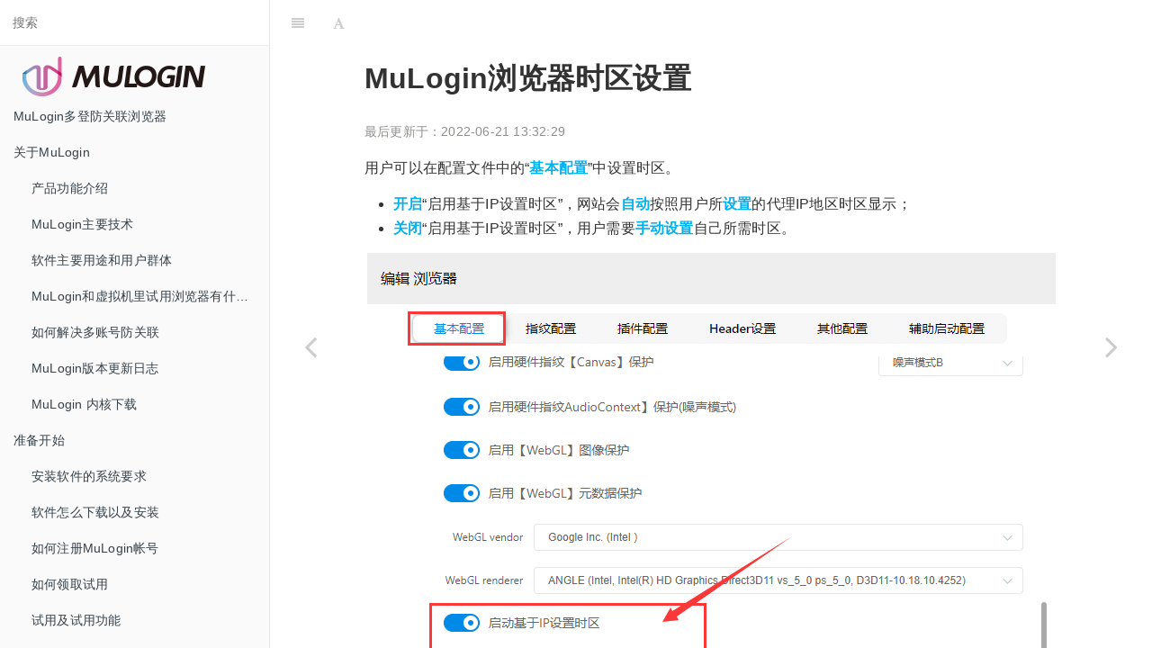

--- FILE ---
content_type: text/html; charset=UTF-8
request_url: https://www.mulogin.com/doc/?p=262
body_size: 14183
content:
<!DOCTYPE html>
<html lang="zh-CN">
<head>
<meta charset="utf-8">
<meta http-equiv="X-UA-Compatible" content="IE=edge">
<meta name="viewport" content="width=device-width, initial-scale=1">
<meta name="renderer" content="webkit">
<title>MuLogin浏览器时区设置 | MuLogin帮助文档</title>
<meta name="keywords" content=""/>
<meta name="description" content="
用户可以在配置文件中的“基本配置”中设置时区。



开启“启用基于IP设置时区”，网站会自动按照用户所设置的代理IP地区时区显示；关闭“启用基于IP设置时区”，用户需要手动设置自己所需时区。




" />
<link href="https://www.mulogin.com/doc/wp-content/themes/wordbook/style.css" rel="stylesheet">
<link href="https://www.mulogin.com/doc/wp-content/themes/wordbook/css/bootstrap.css" rel="stylesheet">
<link href="https://www.mulogin.com/doc/wp-content/themes/wordbook/website.css" rel="stylesheet">
<script src="https://www.mulogin.com/doc/wp-content/themes/wordbook/js/jquery.min.js" type="text/javascript"></script>
<meta name='robots' content='max-image-preview:large' />
<style id='wp-img-auto-sizes-contain-inline-css' type='text/css'>
img:is([sizes=auto i],[sizes^="auto," i]){contain-intrinsic-size:3000px 1500px}
/*# sourceURL=wp-img-auto-sizes-contain-inline-css */
</style>
<style id='wp-block-paragraph-inline-css' type='text/css'>
.is-small-text{font-size:.875em}.is-regular-text{font-size:1em}.is-large-text{font-size:2.25em}.is-larger-text{font-size:3em}.has-drop-cap:not(:focus):first-letter{float:left;font-size:8.4em;font-style:normal;font-weight:100;line-height:.68;margin:.05em .1em 0 0;text-transform:uppercase}body.rtl .has-drop-cap:not(:focus):first-letter{float:none;margin-left:.1em}p.has-drop-cap.has-background{overflow:hidden}:root :where(p.has-background){padding:1.25em 2.375em}:where(p.has-text-color:not(.has-link-color)) a{color:inherit}p.has-text-align-left[style*="writing-mode:vertical-lr"],p.has-text-align-right[style*="writing-mode:vertical-rl"]{rotate:180deg}
/*# sourceURL=https://www.mulogin.com/doc/wp-includes/blocks/paragraph/style.min.css */
</style>
<style id='wp-block-list-inline-css' type='text/css'>
ol,ul{box-sizing:border-box}:root :where(.wp-block-list.has-background){padding:1.25em 2.375em}
/*# sourceURL=https://www.mulogin.com/doc/wp-includes/blocks/list/style.min.css */
</style>
<style id='wp-block-image-inline-css' type='text/css'>
.wp-block-image>a,.wp-block-image>figure>a{display:inline-block}.wp-block-image img{box-sizing:border-box;height:auto;max-width:100%;vertical-align:bottom}@media not (prefers-reduced-motion){.wp-block-image img.hide{visibility:hidden}.wp-block-image img.show{animation:show-content-image .4s}}.wp-block-image[style*=border-radius] img,.wp-block-image[style*=border-radius]>a{border-radius:inherit}.wp-block-image.has-custom-border img{box-sizing:border-box}.wp-block-image.aligncenter{text-align:center}.wp-block-image.alignfull>a,.wp-block-image.alignwide>a{width:100%}.wp-block-image.alignfull img,.wp-block-image.alignwide img{height:auto;width:100%}.wp-block-image .aligncenter,.wp-block-image .alignleft,.wp-block-image .alignright,.wp-block-image.aligncenter,.wp-block-image.alignleft,.wp-block-image.alignright{display:table}.wp-block-image .aligncenter>figcaption,.wp-block-image .alignleft>figcaption,.wp-block-image .alignright>figcaption,.wp-block-image.aligncenter>figcaption,.wp-block-image.alignleft>figcaption,.wp-block-image.alignright>figcaption{caption-side:bottom;display:table-caption}.wp-block-image .alignleft{float:left;margin:.5em 1em .5em 0}.wp-block-image .alignright{float:right;margin:.5em 0 .5em 1em}.wp-block-image .aligncenter{margin-left:auto;margin-right:auto}.wp-block-image :where(figcaption){margin-bottom:1em;margin-top:.5em}.wp-block-image.is-style-circle-mask img{border-radius:9999px}@supports ((-webkit-mask-image:none) or (mask-image:none)) or (-webkit-mask-image:none){.wp-block-image.is-style-circle-mask img{border-radius:0;-webkit-mask-image:url('data:image/svg+xml;utf8,<svg viewBox="0 0 100 100" xmlns="http://www.w3.org/2000/svg"><circle cx="50" cy="50" r="50"/></svg>');mask-image:url('data:image/svg+xml;utf8,<svg viewBox="0 0 100 100" xmlns="http://www.w3.org/2000/svg"><circle cx="50" cy="50" r="50"/></svg>');mask-mode:alpha;-webkit-mask-position:center;mask-position:center;-webkit-mask-repeat:no-repeat;mask-repeat:no-repeat;-webkit-mask-size:contain;mask-size:contain}}:root :where(.wp-block-image.is-style-rounded img,.wp-block-image .is-style-rounded img){border-radius:9999px}.wp-block-image figure{margin:0}.wp-lightbox-container{display:flex;flex-direction:column;position:relative}.wp-lightbox-container img{cursor:zoom-in}.wp-lightbox-container img:hover+button{opacity:1}.wp-lightbox-container button{align-items:center;backdrop-filter:blur(16px) saturate(180%);background-color:#5a5a5a40;border:none;border-radius:4px;cursor:zoom-in;display:flex;height:20px;justify-content:center;opacity:0;padding:0;position:absolute;right:16px;text-align:center;top:16px;width:20px;z-index:100}@media not (prefers-reduced-motion){.wp-lightbox-container button{transition:opacity .2s ease}}.wp-lightbox-container button:focus-visible{outline:3px auto #5a5a5a40;outline:3px auto -webkit-focus-ring-color;outline-offset:3px}.wp-lightbox-container button:hover{cursor:pointer;opacity:1}.wp-lightbox-container button:focus{opacity:1}.wp-lightbox-container button:focus,.wp-lightbox-container button:hover,.wp-lightbox-container button:not(:hover):not(:active):not(.has-background){background-color:#5a5a5a40;border:none}.wp-lightbox-overlay{box-sizing:border-box;cursor:zoom-out;height:100vh;left:0;overflow:hidden;position:fixed;top:0;visibility:hidden;width:100%;z-index:100000}.wp-lightbox-overlay .close-button{align-items:center;cursor:pointer;display:flex;justify-content:center;min-height:40px;min-width:40px;padding:0;position:absolute;right:calc(env(safe-area-inset-right) + 16px);top:calc(env(safe-area-inset-top) + 16px);z-index:5000000}.wp-lightbox-overlay .close-button:focus,.wp-lightbox-overlay .close-button:hover,.wp-lightbox-overlay .close-button:not(:hover):not(:active):not(.has-background){background:none;border:none}.wp-lightbox-overlay .lightbox-image-container{height:var(--wp--lightbox-container-height);left:50%;overflow:hidden;position:absolute;top:50%;transform:translate(-50%,-50%);transform-origin:top left;width:var(--wp--lightbox-container-width);z-index:9999999999}.wp-lightbox-overlay .wp-block-image{align-items:center;box-sizing:border-box;display:flex;height:100%;justify-content:center;margin:0;position:relative;transform-origin:0 0;width:100%;z-index:3000000}.wp-lightbox-overlay .wp-block-image img{height:var(--wp--lightbox-image-height);min-height:var(--wp--lightbox-image-height);min-width:var(--wp--lightbox-image-width);width:var(--wp--lightbox-image-width)}.wp-lightbox-overlay .wp-block-image figcaption{display:none}.wp-lightbox-overlay button{background:none;border:none}.wp-lightbox-overlay .scrim{background-color:#fff;height:100%;opacity:.9;position:absolute;width:100%;z-index:2000000}.wp-lightbox-overlay.active{visibility:visible}@media not (prefers-reduced-motion){.wp-lightbox-overlay.active{animation:turn-on-visibility .25s both}.wp-lightbox-overlay.active img{animation:turn-on-visibility .35s both}.wp-lightbox-overlay.show-closing-animation:not(.active){animation:turn-off-visibility .35s both}.wp-lightbox-overlay.show-closing-animation:not(.active) img{animation:turn-off-visibility .25s both}.wp-lightbox-overlay.zoom.active{animation:none;opacity:1;visibility:visible}.wp-lightbox-overlay.zoom.active .lightbox-image-container{animation:lightbox-zoom-in .4s}.wp-lightbox-overlay.zoom.active .lightbox-image-container img{animation:none}.wp-lightbox-overlay.zoom.active .scrim{animation:turn-on-visibility .4s forwards}.wp-lightbox-overlay.zoom.show-closing-animation:not(.active){animation:none}.wp-lightbox-overlay.zoom.show-closing-animation:not(.active) .lightbox-image-container{animation:lightbox-zoom-out .4s}.wp-lightbox-overlay.zoom.show-closing-animation:not(.active) .lightbox-image-container img{animation:none}.wp-lightbox-overlay.zoom.show-closing-animation:not(.active) .scrim{animation:turn-off-visibility .4s forwards}}@keyframes show-content-image{0%{visibility:hidden}99%{visibility:hidden}to{visibility:visible}}@keyframes turn-on-visibility{0%{opacity:0}to{opacity:1}}@keyframes turn-off-visibility{0%{opacity:1;visibility:visible}99%{opacity:0;visibility:visible}to{opacity:0;visibility:hidden}}@keyframes lightbox-zoom-in{0%{transform:translate(calc((-100vw + var(--wp--lightbox-scrollbar-width))/2 + var(--wp--lightbox-initial-left-position)),calc(-50vh + var(--wp--lightbox-initial-top-position))) scale(var(--wp--lightbox-scale))}to{transform:translate(-50%,-50%) scale(1)}}@keyframes lightbox-zoom-out{0%{transform:translate(-50%,-50%) scale(1);visibility:visible}99%{visibility:visible}to{transform:translate(calc((-100vw + var(--wp--lightbox-scrollbar-width))/2 + var(--wp--lightbox-initial-left-position)),calc(-50vh + var(--wp--lightbox-initial-top-position))) scale(var(--wp--lightbox-scale));visibility:hidden}}
/*# sourceURL=https://www.mulogin.com/doc/wp-includes/blocks/image/style.min.css */
</style>
<style id='wp-block-library-inline-css' type='text/css'>
:root{--wp-block-synced-color:#7a00df;--wp-block-synced-color--rgb:122,0,223;--wp-bound-block-color:var(--wp-block-synced-color);--wp-editor-canvas-background:#ddd;--wp-admin-theme-color:#007cba;--wp-admin-theme-color--rgb:0,124,186;--wp-admin-theme-color-darker-10:#006ba1;--wp-admin-theme-color-darker-10--rgb:0,107,160.5;--wp-admin-theme-color-darker-20:#005a87;--wp-admin-theme-color-darker-20--rgb:0,90,135;--wp-admin-border-width-focus:2px}@media (min-resolution:192dpi){:root{--wp-admin-border-width-focus:1.5px}}.wp-element-button{cursor:pointer}:root .has-very-light-gray-background-color{background-color:#eee}:root .has-very-dark-gray-background-color{background-color:#313131}:root .has-very-light-gray-color{color:#eee}:root .has-very-dark-gray-color{color:#313131}:root .has-vivid-green-cyan-to-vivid-cyan-blue-gradient-background{background:linear-gradient(135deg,#00d084,#0693e3)}:root .has-purple-crush-gradient-background{background:linear-gradient(135deg,#34e2e4,#4721fb 50%,#ab1dfe)}:root .has-hazy-dawn-gradient-background{background:linear-gradient(135deg,#faaca8,#dad0ec)}:root .has-subdued-olive-gradient-background{background:linear-gradient(135deg,#fafae1,#67a671)}:root .has-atomic-cream-gradient-background{background:linear-gradient(135deg,#fdd79a,#004a59)}:root .has-nightshade-gradient-background{background:linear-gradient(135deg,#330968,#31cdcf)}:root .has-midnight-gradient-background{background:linear-gradient(135deg,#020381,#2874fc)}:root{--wp--preset--font-size--normal:16px;--wp--preset--font-size--huge:42px}.has-regular-font-size{font-size:1em}.has-larger-font-size{font-size:2.625em}.has-normal-font-size{font-size:var(--wp--preset--font-size--normal)}.has-huge-font-size{font-size:var(--wp--preset--font-size--huge)}.has-text-align-center{text-align:center}.has-text-align-left{text-align:left}.has-text-align-right{text-align:right}.has-fit-text{white-space:nowrap!important}#end-resizable-editor-section{display:none}.aligncenter{clear:both}.items-justified-left{justify-content:flex-start}.items-justified-center{justify-content:center}.items-justified-right{justify-content:flex-end}.items-justified-space-between{justify-content:space-between}.screen-reader-text{border:0;clip-path:inset(50%);height:1px;margin:-1px;overflow:hidden;padding:0;position:absolute;width:1px;word-wrap:normal!important}.screen-reader-text:focus{background-color:#ddd;clip-path:none;color:#444;display:block;font-size:1em;height:auto;left:5px;line-height:normal;padding:15px 23px 14px;text-decoration:none;top:5px;width:auto;z-index:100000}html :where(.has-border-color){border-style:solid}html :where([style*=border-top-color]){border-top-style:solid}html :where([style*=border-right-color]){border-right-style:solid}html :where([style*=border-bottom-color]){border-bottom-style:solid}html :where([style*=border-left-color]){border-left-style:solid}html :where([style*=border-width]){border-style:solid}html :where([style*=border-top-width]){border-top-style:solid}html :where([style*=border-right-width]){border-right-style:solid}html :where([style*=border-bottom-width]){border-bottom-style:solid}html :where([style*=border-left-width]){border-left-style:solid}html :where(img[class*=wp-image-]){height:auto;max-width:100%}:where(figure){margin:0 0 1em}html :where(.is-position-sticky){--wp-admin--admin-bar--position-offset:var(--wp-admin--admin-bar--height,0px)}@media screen and (max-width:600px){html :where(.is-position-sticky){--wp-admin--admin-bar--position-offset:0px}}

/*# sourceURL=wp-block-library-inline-css */
</style><style id='global-styles-inline-css' type='text/css'>
:root{--wp--preset--aspect-ratio--square: 1;--wp--preset--aspect-ratio--4-3: 4/3;--wp--preset--aspect-ratio--3-4: 3/4;--wp--preset--aspect-ratio--3-2: 3/2;--wp--preset--aspect-ratio--2-3: 2/3;--wp--preset--aspect-ratio--16-9: 16/9;--wp--preset--aspect-ratio--9-16: 9/16;--wp--preset--color--black: #000000;--wp--preset--color--cyan-bluish-gray: #abb8c3;--wp--preset--color--white: #ffffff;--wp--preset--color--pale-pink: #f78da7;--wp--preset--color--vivid-red: #cf2e2e;--wp--preset--color--luminous-vivid-orange: #ff6900;--wp--preset--color--luminous-vivid-amber: #fcb900;--wp--preset--color--light-green-cyan: #7bdcb5;--wp--preset--color--vivid-green-cyan: #00d084;--wp--preset--color--pale-cyan-blue: #8ed1fc;--wp--preset--color--vivid-cyan-blue: #0693e3;--wp--preset--color--vivid-purple: #9b51e0;--wp--preset--gradient--vivid-cyan-blue-to-vivid-purple: linear-gradient(135deg,rgb(6,147,227) 0%,rgb(155,81,224) 100%);--wp--preset--gradient--light-green-cyan-to-vivid-green-cyan: linear-gradient(135deg,rgb(122,220,180) 0%,rgb(0,208,130) 100%);--wp--preset--gradient--luminous-vivid-amber-to-luminous-vivid-orange: linear-gradient(135deg,rgb(252,185,0) 0%,rgb(255,105,0) 100%);--wp--preset--gradient--luminous-vivid-orange-to-vivid-red: linear-gradient(135deg,rgb(255,105,0) 0%,rgb(207,46,46) 100%);--wp--preset--gradient--very-light-gray-to-cyan-bluish-gray: linear-gradient(135deg,rgb(238,238,238) 0%,rgb(169,184,195) 100%);--wp--preset--gradient--cool-to-warm-spectrum: linear-gradient(135deg,rgb(74,234,220) 0%,rgb(151,120,209) 20%,rgb(207,42,186) 40%,rgb(238,44,130) 60%,rgb(251,105,98) 80%,rgb(254,248,76) 100%);--wp--preset--gradient--blush-light-purple: linear-gradient(135deg,rgb(255,206,236) 0%,rgb(152,150,240) 100%);--wp--preset--gradient--blush-bordeaux: linear-gradient(135deg,rgb(254,205,165) 0%,rgb(254,45,45) 50%,rgb(107,0,62) 100%);--wp--preset--gradient--luminous-dusk: linear-gradient(135deg,rgb(255,203,112) 0%,rgb(199,81,192) 50%,rgb(65,88,208) 100%);--wp--preset--gradient--pale-ocean: linear-gradient(135deg,rgb(255,245,203) 0%,rgb(182,227,212) 50%,rgb(51,167,181) 100%);--wp--preset--gradient--electric-grass: linear-gradient(135deg,rgb(202,248,128) 0%,rgb(113,206,126) 100%);--wp--preset--gradient--midnight: linear-gradient(135deg,rgb(2,3,129) 0%,rgb(40,116,252) 100%);--wp--preset--font-size--small: 13px;--wp--preset--font-size--medium: 20px;--wp--preset--font-size--large: 36px;--wp--preset--font-size--x-large: 42px;--wp--preset--spacing--20: 0.44rem;--wp--preset--spacing--30: 0.67rem;--wp--preset--spacing--40: 1rem;--wp--preset--spacing--50: 1.5rem;--wp--preset--spacing--60: 2.25rem;--wp--preset--spacing--70: 3.38rem;--wp--preset--spacing--80: 5.06rem;--wp--preset--shadow--natural: 6px 6px 9px rgba(0, 0, 0, 0.2);--wp--preset--shadow--deep: 12px 12px 50px rgba(0, 0, 0, 0.4);--wp--preset--shadow--sharp: 6px 6px 0px rgba(0, 0, 0, 0.2);--wp--preset--shadow--outlined: 6px 6px 0px -3px rgb(255, 255, 255), 6px 6px rgb(0, 0, 0);--wp--preset--shadow--crisp: 6px 6px 0px rgb(0, 0, 0);}:where(.is-layout-flex){gap: 0.5em;}:where(.is-layout-grid){gap: 0.5em;}body .is-layout-flex{display: flex;}.is-layout-flex{flex-wrap: wrap;align-items: center;}.is-layout-flex > :is(*, div){margin: 0;}body .is-layout-grid{display: grid;}.is-layout-grid > :is(*, div){margin: 0;}:where(.wp-block-columns.is-layout-flex){gap: 2em;}:where(.wp-block-columns.is-layout-grid){gap: 2em;}:where(.wp-block-post-template.is-layout-flex){gap: 1.25em;}:where(.wp-block-post-template.is-layout-grid){gap: 1.25em;}.has-black-color{color: var(--wp--preset--color--black) !important;}.has-cyan-bluish-gray-color{color: var(--wp--preset--color--cyan-bluish-gray) !important;}.has-white-color{color: var(--wp--preset--color--white) !important;}.has-pale-pink-color{color: var(--wp--preset--color--pale-pink) !important;}.has-vivid-red-color{color: var(--wp--preset--color--vivid-red) !important;}.has-luminous-vivid-orange-color{color: var(--wp--preset--color--luminous-vivid-orange) !important;}.has-luminous-vivid-amber-color{color: var(--wp--preset--color--luminous-vivid-amber) !important;}.has-light-green-cyan-color{color: var(--wp--preset--color--light-green-cyan) !important;}.has-vivid-green-cyan-color{color: var(--wp--preset--color--vivid-green-cyan) !important;}.has-pale-cyan-blue-color{color: var(--wp--preset--color--pale-cyan-blue) !important;}.has-vivid-cyan-blue-color{color: var(--wp--preset--color--vivid-cyan-blue) !important;}.has-vivid-purple-color{color: var(--wp--preset--color--vivid-purple) !important;}.has-black-background-color{background-color: var(--wp--preset--color--black) !important;}.has-cyan-bluish-gray-background-color{background-color: var(--wp--preset--color--cyan-bluish-gray) !important;}.has-white-background-color{background-color: var(--wp--preset--color--white) !important;}.has-pale-pink-background-color{background-color: var(--wp--preset--color--pale-pink) !important;}.has-vivid-red-background-color{background-color: var(--wp--preset--color--vivid-red) !important;}.has-luminous-vivid-orange-background-color{background-color: var(--wp--preset--color--luminous-vivid-orange) !important;}.has-luminous-vivid-amber-background-color{background-color: var(--wp--preset--color--luminous-vivid-amber) !important;}.has-light-green-cyan-background-color{background-color: var(--wp--preset--color--light-green-cyan) !important;}.has-vivid-green-cyan-background-color{background-color: var(--wp--preset--color--vivid-green-cyan) !important;}.has-pale-cyan-blue-background-color{background-color: var(--wp--preset--color--pale-cyan-blue) !important;}.has-vivid-cyan-blue-background-color{background-color: var(--wp--preset--color--vivid-cyan-blue) !important;}.has-vivid-purple-background-color{background-color: var(--wp--preset--color--vivid-purple) !important;}.has-black-border-color{border-color: var(--wp--preset--color--black) !important;}.has-cyan-bluish-gray-border-color{border-color: var(--wp--preset--color--cyan-bluish-gray) !important;}.has-white-border-color{border-color: var(--wp--preset--color--white) !important;}.has-pale-pink-border-color{border-color: var(--wp--preset--color--pale-pink) !important;}.has-vivid-red-border-color{border-color: var(--wp--preset--color--vivid-red) !important;}.has-luminous-vivid-orange-border-color{border-color: var(--wp--preset--color--luminous-vivid-orange) !important;}.has-luminous-vivid-amber-border-color{border-color: var(--wp--preset--color--luminous-vivid-amber) !important;}.has-light-green-cyan-border-color{border-color: var(--wp--preset--color--light-green-cyan) !important;}.has-vivid-green-cyan-border-color{border-color: var(--wp--preset--color--vivid-green-cyan) !important;}.has-pale-cyan-blue-border-color{border-color: var(--wp--preset--color--pale-cyan-blue) !important;}.has-vivid-cyan-blue-border-color{border-color: var(--wp--preset--color--vivid-cyan-blue) !important;}.has-vivid-purple-border-color{border-color: var(--wp--preset--color--vivid-purple) !important;}.has-vivid-cyan-blue-to-vivid-purple-gradient-background{background: var(--wp--preset--gradient--vivid-cyan-blue-to-vivid-purple) !important;}.has-light-green-cyan-to-vivid-green-cyan-gradient-background{background: var(--wp--preset--gradient--light-green-cyan-to-vivid-green-cyan) !important;}.has-luminous-vivid-amber-to-luminous-vivid-orange-gradient-background{background: var(--wp--preset--gradient--luminous-vivid-amber-to-luminous-vivid-orange) !important;}.has-luminous-vivid-orange-to-vivid-red-gradient-background{background: var(--wp--preset--gradient--luminous-vivid-orange-to-vivid-red) !important;}.has-very-light-gray-to-cyan-bluish-gray-gradient-background{background: var(--wp--preset--gradient--very-light-gray-to-cyan-bluish-gray) !important;}.has-cool-to-warm-spectrum-gradient-background{background: var(--wp--preset--gradient--cool-to-warm-spectrum) !important;}.has-blush-light-purple-gradient-background{background: var(--wp--preset--gradient--blush-light-purple) !important;}.has-blush-bordeaux-gradient-background{background: var(--wp--preset--gradient--blush-bordeaux) !important;}.has-luminous-dusk-gradient-background{background: var(--wp--preset--gradient--luminous-dusk) !important;}.has-pale-ocean-gradient-background{background: var(--wp--preset--gradient--pale-ocean) !important;}.has-electric-grass-gradient-background{background: var(--wp--preset--gradient--electric-grass) !important;}.has-midnight-gradient-background{background: var(--wp--preset--gradient--midnight) !important;}.has-small-font-size{font-size: var(--wp--preset--font-size--small) !important;}.has-medium-font-size{font-size: var(--wp--preset--font-size--medium) !important;}.has-large-font-size{font-size: var(--wp--preset--font-size--large) !important;}.has-x-large-font-size{font-size: var(--wp--preset--font-size--x-large) !important;}
/*# sourceURL=global-styles-inline-css */
</style>

<style id='classic-theme-styles-inline-css' type='text/css'>
/*! This file is auto-generated */
.wp-block-button__link{color:#fff;background-color:#32373c;border-radius:9999px;box-shadow:none;text-decoration:none;padding:calc(.667em + 2px) calc(1.333em + 2px);font-size:1.125em}.wp-block-file__button{background:#32373c;color:#fff;text-decoration:none}
/*# sourceURL=/wp-includes/css/classic-themes.min.css */
</style>
</head>
<body>
<div class="book">
<div class="book-summary">
	<div id="book-search-input">
		<form action="https://www.mulogin.com/doc" method="get">
			<input type="text" name="s" placeholder="搜索">
		</form>
	</div>
			<style>
	      .sa-logo {
	        background: url('https://www.mulogin.com/doc/wp-content/uploads/2022/01/mulogin_282_48.png') no-repeat;
	        background-size: contain;
	        background-position: 16px center;
	        height: 48px;
	        width: 100%;
	        display: block;
	      }
	    </style>
		<div class="logo">
			<a href="https://www.mulogin.com/?l=cn" title="" class="sa-logo"></a>
		</div>
		<nav class="navbox"><ul id="menu-menu-1" class="summary"><li id="menu-item-15" class="menu-item menu-item-type-post_type menu-item-object-page menu-item-home menu-item-15"><a href="https://www.mulogin.com/doc/">MuLogin多登防关联浏览器</a></li>
<li id="menu-item-22" class="menu-item menu-item-type-taxonomy menu-item-object-category menu-item-has-children menu-item-22"><a href="https://www.mulogin.com/doc/?cat=3">关于MuLogin</a>
<ul class="sub-menu">
	<li id="menu-item-28" class="menu-item menu-item-type-post_type menu-item-object-post menu-item-28"><a href="https://www.mulogin.com/doc/?p=17">产品功能介绍</a></li>
	<li id="menu-item-27" class="menu-item menu-item-type-post_type menu-item-object-post menu-item-27"><a href="https://www.mulogin.com/doc/?p=19">MuLogin主要技术</a></li>
	<li id="menu-item-102" class="menu-item menu-item-type-post_type menu-item-object-post menu-item-102"><a href="https://www.mulogin.com/doc/?p=29">软件主要用途和用户群体</a></li>
	<li id="menu-item-79" class="menu-item menu-item-type-post_type menu-item-object-post menu-item-79"><a href="https://www.mulogin.com/doc/?p=33">MuLogin和虚拟机里试用浏览器有什么区别</a></li>
	<li id="menu-item-87" class="menu-item menu-item-type-post_type menu-item-object-post menu-item-87"><a href="https://www.mulogin.com/doc/?p=35">如何解决多账号防关联</a></li>
	<li id="menu-item-1105" class="menu-item menu-item-type-post_type menu-item-object-post menu-item-1105"><a href="https://www.mulogin.com/doc/?p=1101">MuLogin版本更新日志</a></li>
	<li id="menu-item-2983" class="menu-item menu-item-type-post_type menu-item-object-post menu-item-2983"><a href="https://www.mulogin.com/doc/?p=2975">MuLogin 内核下载</a></li>
</ul>
</li>
<li id="menu-item-1320" class="menu-item menu-item-type-taxonomy menu-item-object-category menu-item-has-children menu-item-1320"><a href="https://www.mulogin.com/doc/?cat=19">准备开始</a>
<ul class="sub-menu">
	<li id="menu-item-1342" class="menu-item menu-item-type-post_type menu-item-object-post menu-item-1342"><a href="https://www.mulogin.com/doc/?p=1321">安装软件的系统要求</a></li>
	<li id="menu-item-1367" class="menu-item menu-item-type-post_type menu-item-object-post menu-item-1367"><a href="https://www.mulogin.com/doc/?p=1358">软件怎么下载以及安装</a></li>
	<li id="menu-item-1368" class="menu-item menu-item-type-post_type menu-item-object-post menu-item-1368"><a href="https://www.mulogin.com/doc/?p=1361">如何注册MuLogin帐号</a></li>
	<li id="menu-item-1369" class="menu-item menu-item-type-post_type menu-item-object-post menu-item-1369"><a href="https://www.mulogin.com/doc/?p=1363">如何领取试用</a></li>
	<li id="menu-item-101" class="menu-item menu-item-type-post_type menu-item-object-post menu-item-101"><a href="https://www.mulogin.com/doc/?p=31">试用及试用功能</a></li>
	<li id="menu-item-3223" class="menu-item menu-item-type-post_type menu-item-object-post menu-item-3223"><a href="https://www.mulogin.com/doc/?p=3214">重置/修改密码</a></li>
</ul>
</li>
<li id="menu-item-473" class="menu-item menu-item-type-taxonomy menu-item-object-category menu-item-has-children menu-item-473"><a href="https://www.mulogin.com/doc/?cat=18">MuLogin视频教程</a>
<ul class="sub-menu">
	<li id="menu-item-2955" class="menu-item menu-item-type-post_type menu-item-object-post menu-item-2955"><a href="https://www.mulogin.com/doc/?p=2922">MuLogin视频教程汇总📷</a></li>
	<li id="menu-item-722" class="menu-item menu-item-type-post_type menu-item-object-post menu-item-722"><a href="https://www.mulogin.com/doc/?p=719">浏览器配置文件设置详情解说📷</a></li>
	<li id="menu-item-1026" class="menu-item menu-item-type-post_type menu-item-object-post menu-item-1026"><a href="https://www.mulogin.com/doc/?p=1021">一键创建浏览器配置文件📷</a></li>
	<li id="menu-item-1172" class="menu-item menu-item-type-post_type menu-item-object-post menu-item-1172"><a href="https://www.mulogin.com/doc/?p=1169">批量创建多个不同的指纹浏览器📷</a></li>
	<li id="menu-item-1016" class="menu-item menu-item-type-post_type menu-item-object-post menu-item-1016"><a href="https://www.mulogin.com/doc/?p=1013">单个Cookie导入导出📷</a></li>
	<li id="menu-item-1020" class="menu-item menu-item-type-post_type menu-item-object-post menu-item-1020"><a href="https://www.mulogin.com/doc/?p=1017">批量导入导出Cookie/代理IP📷</a></li>
	<li id="menu-item-1137" class="menu-item menu-item-type-post_type menu-item-object-post menu-item-1137"><a href="https://www.mulogin.com/doc/?p=1134">下载谷歌插件（扩展程序）到本地电脑📷</a></li>
	<li id="menu-item-1120" class="menu-item menu-item-type-post_type menu-item-object-post menu-item-1120"><a href="https://www.mulogin.com/doc/?p=1116">上传Chrome插件到MuLogin应用中心📷</a></li>
	<li id="menu-item-1252" class="menu-item menu-item-type-post_type menu-item-object-post menu-item-1252"><a href="https://www.mulogin.com/doc/?p=1246">模拟人工手动输入📷</a></li>
	<li id="menu-item-1356" class="menu-item menu-item-type-post_type menu-item-object-post menu-item-1356"><a href="https://www.mulogin.com/doc/?p=1351">子账户功能介绍📷</a></li>
	<li id="menu-item-1517" class="menu-item menu-item-type-post_type menu-item-object-post menu-item-1517"><a href="https://www.mulogin.com/doc/?p=1510">Geolocation经纬度设置📷</a></li>
	<li id="menu-item-1764" class="menu-item menu-item-type-post_type menu-item-object-post menu-item-1764"><a href="https://www.mulogin.com/doc/?p=1761">注册并同时登录多个TikTok账号📷</a></li>
	<li id="menu-item-1779" class="menu-item menu-item-type-post_type menu-item-object-post menu-item-1779"><a href="https://www.mulogin.com/doc/?p=1776">注册并同时登录多个Twitter账号📷</a></li>
	<li id="menu-item-1786" class="menu-item menu-item-type-post_type menu-item-object-post menu-item-1786"><a href="https://www.mulogin.com/doc/?p=1783">注册并同时登录多个tinder账号📷</a></li>
	<li id="menu-item-1790" class="menu-item menu-item-type-post_type menu-item-object-post menu-item-1790"><a href="https://www.mulogin.com/doc/?p=1787">注册并同时登录多个Facebook账号📷</a></li>
	<li id="menu-item-1874" class="menu-item menu-item-type-post_type menu-item-object-post menu-item-1874"><a href="https://www.mulogin.com/doc/?p=1870">Gmail免密码批量登录📷</a></li>
	<li id="menu-item-2384" class="menu-item menu-item-type-post_type menu-item-object-post menu-item-2384"><a href="https://www.mulogin.com/doc/?p=2381">克隆浏览器📷</a></li>
	<li id="menu-item-2420" class="menu-item menu-item-type-post_type menu-item-object-post menu-item-2420"><a href="https://www.mulogin.com/doc/?p=2417">分享和转移浏览器所有权📷</a></li>
	<li id="menu-item-2427" class="menu-item menu-item-type-post_type menu-item-object-post menu-item-2427"><a href="https://www.mulogin.com/doc/?p=2424">为多个浏览器设置不同的计算机名📷</a></li>
	<li id="menu-item-2431" class="menu-item menu-item-type-post_type menu-item-object-post menu-item-2431"><a href="https://www.mulogin.com/doc/?p=2428">安卓手机浏览器如何切换横竖屏📷</a></li>
	<li id="menu-item-2436" class="menu-item menu-item-type-post_type menu-item-object-post menu-item-2436"><a href="https://www.mulogin.com/doc/?p=2433">iPhone浏览器如何切换横竖屏📷</a></li>
	<li id="menu-item-2891" class="menu-item menu-item-type-post_type menu-item-object-post menu-item-2891"><a href="https://www.mulogin.com/doc/?p=1405">Decodo（原Smartproxy）代理IP多端口设置📷</a></li>
	<li id="menu-item-1759" class="menu-item menu-item-type-post_type menu-item-object-post menu-item-1759"><a href="https://www.mulogin.com/doc/?p=1754">IPIDEA代理设置📷</a></li>
	<li id="menu-item-1751" class="menu-item menu-item-type-post_type menu-item-object-post menu-item-1751"><a href="https://www.mulogin.com/doc/?p=1748">922 S5 Proxy代理设置📷</a></li>
	<li id="menu-item-992" class="menu-item menu-item-type-post_type menu-item-object-post menu-item-992"><a href="https://www.mulogin.com/doc/?p=989">Brightdata代理设置📷</a></li>
	<li id="menu-item-793" class="menu-item menu-item-type-post_type menu-item-object-post menu-item-793"><a href="https://www.mulogin.com/doc/?p=790">SOAX代理设置📷</a></li>
	<li id="menu-item-1772" class="menu-item menu-item-type-post_type menu-item-object-post menu-item-1772"><a href="https://www.mulogin.com/doc/?p=1769">PIA S5代理设置📷</a></li>
	<li id="menu-item-1882" class="menu-item menu-item-type-post_type menu-item-object-post menu-item-1882"><a href="https://www.mulogin.com/doc/?p=1879">Coronium代理设置📷</a></li>
</ul>
</li>
<li id="menu-item-26" class="menu-item menu-item-type-taxonomy menu-item-object-category current-post-ancestor current-menu-ancestor current-menu-parent current-post-parent menu-item-has-children menu-item-26"><a href="https://www.mulogin.com/doc/?cat=4">配置文件设置</a>
<ul class="sub-menu">
	<li id="menu-item-928" class="menu-item menu-item-type-post_type menu-item-object-post menu-item-928"><a href="https://www.mulogin.com/doc/?p=887">Mulogin浏览器配置详解</a></li>
	<li id="menu-item-201" class="menu-item menu-item-type-post_type menu-item-object-post menu-item-201"><a href="https://www.mulogin.com/doc/?p=179">主/子账户简介</a></li>
	<li id="menu-item-216" class="menu-item menu-item-type-post_type menu-item-object-post menu-item-216"><a href="https://www.mulogin.com/doc/?p=203">主/子账户功能详情介绍</a></li>
	<li id="menu-item-268" class="menu-item menu-item-type-post_type menu-item-object-post menu-item-268"><a href="https://www.mulogin.com/doc/?p=252">分享或转移配置文件给子账户或其他MuLogin帐号</a></li>
	<li id="menu-item-378" class="menu-item menu-item-type-post_type menu-item-object-post menu-item-378"><a href="https://www.mulogin.com/doc/?p=369">MuLogin浏览器如何新建分组以及更改分组？</a></li>
	<li id="menu-item-380" class="menu-item menu-item-type-post_type menu-item-object-post menu-item-380"><a href="https://www.mulogin.com/doc/?p=361">MuLogin的User-Agent设置</a></li>
	<li id="menu-item-1059" class="menu-item menu-item-type-post_type menu-item-object-post menu-item-1059"><a href="https://www.mulogin.com/doc/?p=1054">Sec-ch-ua设置介绍</a></li>
	<li id="menu-item-465" class="menu-item menu-item-type-post_type menu-item-object-post menu-item-465"><a href="https://www.mulogin.com/doc/?p=394">MuLogin的WebRTC功能介绍与设置</a></li>
	<li id="menu-item-637" class="menu-item menu-item-type-post_type menu-item-object-post menu-item-637"><a href="https://www.mulogin.com/doc/?p=579">如何将浏览器设置到对应的国家?</a></li>
	<li id="menu-item-464" class="menu-item menu-item-type-post_type menu-item-object-post menu-item-464"><a href="https://www.mulogin.com/doc/?p=397">MuLogin分辨率，DevicePixelRatio介绍</a></li>
	<li id="menu-item-267" class="menu-item menu-item-type-post_type menu-item-object-post menu-item-267"><a href="https://www.mulogin.com/doc/?p=258">浏览器语言和Accept-Language的区别</a></li>
	<li id="menu-item-81" class="menu-item menu-item-type-post_type menu-item-object-post menu-item-81"><a href="https://www.mulogin.com/doc/?p=37">全球语言缩写大全</a></li>
	<li id="menu-item-462" class="menu-item menu-item-type-post_type menu-item-object-post menu-item-462"><a href="https://www.mulogin.com/doc/?p=404">如何隐藏Webdriver？</a></li>
	<li id="menu-item-884" class="menu-item menu-item-type-post_type menu-item-object-post menu-item-884"><a href="https://www.mulogin.com/doc/?p=800">请勿追踪</a></li>
	<li id="menu-item-460" class="menu-item menu-item-type-post_type menu-item-object-post menu-item-460"><a href="https://www.mulogin.com/doc/?p=411">如何设置HardwareConcurrency</a></li>
	<li id="menu-item-459" class="menu-item menu-item-type-post_type menu-item-object-post menu-item-459"><a href="https://www.mulogin.com/doc/?p=414">如何设置设备内存</a></li>
	<li id="menu-item-463" class="menu-item menu-item-type-post_type menu-item-object-post menu-item-463"><a href="https://www.mulogin.com/doc/?p=401">移动仿真设置</a></li>
	<li id="menu-item-458" class="menu-item menu-item-type-post_type menu-item-object-post menu-item-458"><a href="https://www.mulogin.com/doc/?p=417">可以自定义字体吗？</a></li>
	<li id="menu-item-457" class="menu-item menu-item-type-post_type menu-item-object-post menu-item-457"><a href="https://www.mulogin.com/doc/?p=421">硬件指纹（Canvas）介绍</a></li>
	<li id="menu-item-456" class="menu-item menu-item-type-post_type menu-item-object-post menu-item-456"><a href="https://www.mulogin.com/doc/?p=426">WebGL介绍</a></li>
	<li id="menu-item-266" class="menu-item menu-item-type-post_type menu-item-object-post current-menu-item menu-item-266"><a href="https://www.mulogin.com/doc/?p=262" aria-current="page">MuLogin浏览器时区设置</a></li>
	<li id="menu-item-461" class="menu-item menu-item-type-post_type menu-item-object-post menu-item-461"><a href="https://www.mulogin.com/doc/?p=407">媒体设备指纹设置</a></li>
	<li id="menu-item-379" class="menu-item menu-item-type-post_type menu-item-object-post menu-item-379"><a href="https://www.mulogin.com/doc/?p=364">如何设置默认首页？</a></li>
	<li id="menu-item-1395" class="menu-item menu-item-type-post_type menu-item-object-post menu-item-1395"><a href="https://www.mulogin.com/doc/?p=1391">如何设置多个默认首页？</a></li>
	<li id="menu-item-1045" class="menu-item menu-item-type-post_type menu-item-object-post menu-item-1045"><a href="https://www.mulogin.com/doc/?p=583">Geolocation经纬度设置</a></li>
	<li id="menu-item-511" class="menu-item menu-item-type-post_type menu-item-object-post menu-item-511"><a href="https://www.mulogin.com/doc/?p=503">SpeechSynthesis API设置</a></li>
	<li id="menu-item-728" class="menu-item menu-item-type-post_type menu-item-object-post menu-item-728"><a href="https://www.mulogin.com/doc/?p=726">MuLogin 浏览器SSL指纹</a></li>
	<li id="menu-item-1273" class="menu-item menu-item-type-post_type menu-item-object-post menu-item-1273"><a href="https://www.mulogin.com/doc/?p=1263">浏览器Plugins指纹设置</a></li>
	<li id="menu-item-737" class="menu-item menu-item-type-post_type menu-item-object-post menu-item-737"><a href="https://www.mulogin.com/doc/?p=729">Header头自定义设置</a></li>
	<li id="menu-item-621" class="menu-item menu-item-type-post_type menu-item-object-post menu-item-621"><a href="https://www.mulogin.com/doc/?p=516">浏览器屏幕最大化怎么设置？</a></li>
	<li id="menu-item-1462" class="menu-item menu-item-type-post_type menu-item-object-post menu-item-1462"><a href="https://www.mulogin.com/doc/?p=814">支持自定义启动参数并加载本地插件吗？</a></li>
	<li id="menu-item-454" class="menu-item menu-item-type-post_type menu-item-object-post menu-item-454"><a href="https://www.mulogin.com/doc/?p=452">电脑名称和MAC地址防泄漏设置介绍</a></li>
	<li id="menu-item-2141" class="menu-item menu-item-type-post_type menu-item-object-post menu-item-2141"><a href="https://www.mulogin.com/doc/?p=2112">手机浏览器如何设置横屏展示？</a></li>
	<li id="menu-item-2140" class="menu-item menu-item-type-post_type menu-item-object-post menu-item-2140"><a href="https://www.mulogin.com/doc/?p=2116">如何设置已使用内存？</a></li>
	<li id="menu-item-2139" class="menu-item menu-item-type-post_type menu-item-object-post menu-item-2139"><a href="https://www.mulogin.com/doc/?p=2120">克隆浏览器</a></li>
	<li id="menu-item-2138" class="menu-item menu-item-type-post_type menu-item-object-post menu-item-2138"><a href="https://www.mulogin.com/doc/?p=2124">浏览器置顶</a></li>
	<li id="menu-item-2137" class="menu-item menu-item-type-post_type menu-item-object-post menu-item-2137"><a href="https://www.mulogin.com/doc/?p=2128">如何自定义选择要显示或隐藏的浏览器列表？</a></li>
	<li id="menu-item-2136" class="menu-item menu-item-type-post_type menu-item-object-post menu-item-2136"><a href="https://www.mulogin.com/doc/?p=2132">手动上传同步数据到服务器</a></li>
</ul>
</li>
<li id="menu-item-21" class="menu-item menu-item-type-taxonomy menu-item-object-category menu-item-has-children menu-item-21"><a href="https://www.mulogin.com/doc/?cat=5">代理设置</a>
<ul class="sub-menu">
	<li id="menu-item-2881" class="menu-item menu-item-type-post_type menu-item-object-post menu-item-2881"><a href="https://www.mulogin.com/doc/?p=2843">第三方代理IP教程汇总</a></li>
	<li id="menu-item-647" class="menu-item menu-item-type-post_type menu-item-object-post menu-item-647"><a href="https://www.mulogin.com/doc/?p=608">在哪里设置代理IP？</a></li>
	<li id="menu-item-93" class="menu-item menu-item-type-post_type menu-item-object-post menu-item-93"><a href="https://www.mulogin.com/doc/?p=41">是否支持为每个浏览器单独设置代理IP</a></li>
	<li id="menu-item-92" class="menu-item menu-item-type-post_type menu-item-object-post menu-item-92"><a href="https://www.mulogin.com/doc/?p=43">是否提供代理IP</a></li>
	<li id="menu-item-89" class="menu-item menu-item-type-post_type menu-item-object-post menu-item-89"><a href="https://www.mulogin.com/doc/?p=45">支持哪些代理类型</a></li>
	<li id="menu-item-80" class="menu-item menu-item-type-post_type menu-item-object-post menu-item-80"><a href="https://www.mulogin.com/doc/?p=47">代理IP粘贴格式</a></li>
	<li id="menu-item-641" class="menu-item menu-item-type-post_type menu-item-object-post menu-item-641"><a href="https://www.mulogin.com/doc/?p=595">MuLogin浏览器启动时提示“代理网络不通”原因</a></li>
	<li id="menu-item-642" class="menu-item menu-item-type-post_type menu-item-object-post menu-item-642"><a href="https://www.mulogin.com/doc/?p=597">可以使用手机热点、本机V.P.N或S.S.R吗？</a></li>
	<li id="menu-item-2827" class="menu-item menu-item-type-post_type menu-item-object-post menu-item-2827"><a href="https://www.mulogin.com/doc/?p=2821">如何设置白名单不通过代理访问？</a></li>
	<li id="menu-item-2892" class="menu-item menu-item-type-post_type menu-item-object-post menu-item-2892"><a href="https://www.mulogin.com/doc/?p=1381">Decodo代理设置</a></li>
	<li id="menu-item-1598" class="menu-item menu-item-type-post_type menu-item-object-post menu-item-1598"><a href="https://www.mulogin.com/doc/?p=1587">IPIDEA 代理设置</a></li>
	<li id="menu-item-1677" class="menu-item menu-item-type-post_type menu-item-object-post menu-item-1677"><a href="https://www.mulogin.com/doc/?p=1671">922 S5 Proxy代理设置</a></li>
	<li id="menu-item-947" class="menu-item menu-item-type-post_type menu-item-object-post menu-item-947"><a href="https://www.mulogin.com/doc/?p=930">Bright Data代理设置</a></li>
	<li id="menu-item-744" class="menu-item menu-item-type-post_type menu-item-object-post menu-item-744"><a href="https://www.mulogin.com/doc/?p=738">Oxylabs代理设置</a></li>
	<li id="menu-item-487" class="menu-item menu-item-type-post_type menu-item-object-post menu-item-487"><a href="https://www.mulogin.com/doc/?p=475">SOAX代理设置</a></li>
	<li id="menu-item-757" class="menu-item menu-item-type-post_type menu-item-object-post menu-item-757"><a href="https://www.mulogin.com/doc/?p=747">NetNut代理设置</a></li>
	<li id="menu-item-1643" class="menu-item menu-item-type-post_type menu-item-object-post menu-item-1643"><a href="https://www.mulogin.com/doc/?p=1635">PIA S5代理设置</a></li>
	<li id="menu-item-1491" class="menu-item menu-item-type-post_type menu-item-object-post menu-item-1491"><a href="https://www.mulogin.com/doc/?p=1471">Dove Proxy 代理设置</a></li>
	<li id="menu-item-1549" class="menu-item menu-item-type-post_type menu-item-object-post menu-item-1549"><a href="https://www.mulogin.com/doc/?p=1541">my4Gproxy代理设置</a></li>
	<li id="menu-item-1582" class="menu-item menu-item-type-post_type menu-item-object-post menu-item-1582"><a href="https://www.mulogin.com/doc/?p=1565">IPIPGO代理设置</a></li>
	<li id="menu-item-1632" class="menu-item menu-item-type-post_type menu-item-object-post menu-item-1632"><a href="https://www.mulogin.com/doc/?p=1620">Proxys.io代理设置</a></li>
	<li id="menu-item-1717" class="menu-item menu-item-type-post_type menu-item-object-post menu-item-1717"><a href="https://www.mulogin.com/doc/?p=1705">ASocks代理设置</a></li>
	<li id="menu-item-1803" class="menu-item menu-item-type-post_type menu-item-object-post menu-item-1803"><a href="https://www.mulogin.com/doc/?p=1792">Proxy302代理设置</a></li>
	<li id="menu-item-1836" class="menu-item menu-item-type-post_type menu-item-object-post menu-item-1836"><a href="https://www.mulogin.com/doc/?p=1825">IPHTML代理设置</a></li>
	<li id="menu-item-1945" class="menu-item menu-item-type-post_type menu-item-object-post menu-item-1945"><a href="https://www.mulogin.com/doc/?p=1936">nimbleway代理设置</a></li>
	<li id="menu-item-1865" class="menu-item menu-item-type-post_type menu-item-object-post menu-item-1865"><a href="https://www.mulogin.com/doc/?p=1856">Coronium代理设置</a></li>
	<li id="menu-item-1910" class="menu-item menu-item-type-post_type menu-item-object-post menu-item-1910"><a href="https://www.mulogin.com/doc/?p=1898">极风云代理设置</a></li>
	<li id="menu-item-1922" class="menu-item menu-item-type-post_type menu-item-object-post menu-item-1922"><a href="https://www.mulogin.com/doc/?p=1920">Cherryproxy代理设置</a></li>
	<li id="menu-item-1959" class="menu-item menu-item-type-post_type menu-item-object-post menu-item-1959"><a href="https://www.mulogin.com/doc/?p=1950">Roxlabs代理设置</a></li>
	<li id="menu-item-1985" class="menu-item menu-item-type-post_type menu-item-object-post menu-item-1985"><a href="https://www.mulogin.com/doc/?p=1971">IPFoxy代理设置</a></li>
	<li id="menu-item-2025" class="menu-item menu-item-type-post_type menu-item-object-post menu-item-2025"><a href="https://www.mulogin.com/doc/?p=2016">ABCProxy代理设置</a></li>
	<li id="menu-item-2084" class="menu-item menu-item-type-post_type menu-item-object-post menu-item-2084"><a href="https://www.mulogin.com/doc/?p=2074">LunaProxy代理设置</a></li>
	<li id="menu-item-2110" class="menu-item menu-item-type-post_type menu-item-object-post menu-item-2110"><a href="https://www.mulogin.com/doc/?p=2089">kookeey代理设置</a></li>
	<li id="menu-item-2233" class="menu-item menu-item-type-post_type menu-item-object-post menu-item-2233"><a href="https://www.mulogin.com/doc/?p=2029">proxy-cheap代理设置</a></li>
	<li id="menu-item-2520" class="menu-item menu-item-type-post_type menu-item-object-post menu-item-2520"><a href="https://www.mulogin.com/doc/?p=2513">Eastproxy代理设置</a></li>
	<li id="menu-item-2915" class="menu-item menu-item-type-post_type menu-item-object-post menu-item-2915"><a href="https://www.mulogin.com/doc/?p=2902">stormproxies代理设置</a></li>
	<li id="menu-item-3020" class="menu-item menu-item-type-post_type menu-item-object-post menu-item-3020"><a href="https://www.mulogin.com/doc/?p=3011">IPRocket代理设置</a></li>
	<li id="menu-item-3090" class="menu-item menu-item-type-post_type menu-item-object-post menu-item-3090"><a href="https://www.mulogin.com/doc/?p=3070">FlyProxy代理设置</a></li>
	<li id="menu-item-3091" class="menu-item menu-item-type-post_type menu-item-object-post menu-item-3091"><a href="https://www.mulogin.com/doc/?p=3053">ProxyShare代理设置</a></li>
	<li id="menu-item-3130" class="menu-item menu-item-type-post_type menu-item-object-post menu-item-3130"><a href="https://www.mulogin.com/doc/?p=3118">711Proxy代理设置</a></li>
	<li id="menu-item-3166" class="menu-item menu-item-type-post_type menu-item-object-post menu-item-3166"><a href="https://www.mulogin.com/doc/?p=3153">IPWO代理设置</a></li>
	<li id="menu-item-3194" class="menu-item menu-item-type-post_type menu-item-object-post menu-item-3194"><a href="https://www.mulogin.com/doc/?p=3178">Thordata代理设置</a></li>
	<li id="menu-item-3207" class="menu-item menu-item-type-post_type menu-item-object-post menu-item-3207"><a href="https://www.mulogin.com/doc/?p=3195">Cliproxy代理设置</a></li>
	<li id="menu-item-3277" class="menu-item menu-item-type-post_type menu-item-object-post menu-item-3277"><a href="https://www.mulogin.com/doc/?p=3256">Scrapeless代理设置</a></li>
	<li id="menu-item-3343" class="menu-item menu-item-type-post_type menu-item-object-post menu-item-3343"><a href="https://www.mulogin.com/doc/?p=3324">IPFLY代理设置</a></li>
	<li id="menu-item-3290" class="menu-item menu-item-type-post_type menu-item-object-post menu-item-3290"><a href="https://www.mulogin.com/doc/?p=3278">Loongproxy代理设置</a></li>
	<li id="menu-item-3351" class="menu-item menu-item-type-post_type menu-item-object-post menu-item-3351"><a href="https://www.mulogin.com/doc/?p=3347">Novada代理设置</a></li>
	<li id="menu-item-3375" class="menu-item menu-item-type-post_type menu-item-object-post menu-item-3375"><a href="https://www.mulogin.com/doc/?p=3369">1024Proxy设置</a></li>
</ul>
</li>
<li id="menu-item-25" class="menu-item menu-item-type-taxonomy menu-item-object-category menu-item-has-children menu-item-25"><a href="https://www.mulogin.com/doc/?cat=6">浏览器自动化API</a>
<ul class="sub-menu">
	<li id="menu-item-1840" class="menu-item menu-item-type-custom menu-item-object-custom menu-item-1840"><a href="https://docs.mulogin.com/web/#/5/63">REST API接口介绍详情</a></li>
	<li id="menu-item-2455" class="menu-item menu-item-type-post_type menu-item-object-post menu-item-2455"><a href="https://www.mulogin.com/doc/?p=2453">REST API接口介绍与示例</a></li>
	<li id="menu-item-2147" class="menu-item menu-item-type-post_type menu-item-object-post menu-item-2147"><a href="https://www.mulogin.com/doc/?p=2144">API创建浏览器配置</a></li>
	<li id="menu-item-2186" class="menu-item menu-item-type-post_type menu-item-object-post menu-item-2186"><a href="https://www.mulogin.com/doc/?p=2148">API创建随机的浏览器配置文件</a></li>
	<li id="menu-item-2185" class="menu-item menu-item-type-post_type menu-item-object-post menu-item-2185"><a href="https://www.mulogin.com/doc/?p=2151">API更新浏览器配置文件设置</a></li>
	<li id="menu-item-2184" class="menu-item menu-item-type-post_type menu-item-object-post menu-item-2184"><a href="https://www.mulogin.com/doc/?p=2154">API获取浏览器配置文件列表</a></li>
	<li id="menu-item-2183" class="menu-item menu-item-type-post_type menu-item-object-post menu-item-2183"><a href="https://www.mulogin.com/doc/?p=2157">API获取浏览器配置文件详情</a></li>
	<li id="menu-item-2182" class="menu-item menu-item-type-post_type menu-item-object-post menu-item-2182"><a href="https://www.mulogin.com/doc/?p=2160">API分享浏览器配置文件（批量分享）</a></li>
	<li id="menu-item-2181" class="menu-item menu-item-type-post_type menu-item-object-post menu-item-2181"><a href="https://www.mulogin.com/doc/?p=2163">API取消分享浏览器配置文件（批量取消分享）</a></li>
	<li id="menu-item-2180" class="menu-item menu-item-type-post_type menu-item-object-post menu-item-2180"><a href="https://www.mulogin.com/doc/?p=2166">API转移浏览器配置文件所有权（批量转移）</a></li>
	<li id="menu-item-2179" class="menu-item menu-item-type-post_type menu-item-object-post menu-item-2179"><a href="https://www.mulogin.com/doc/?p=2169">API删除浏览器配置文件（批量删除）</a></li>
	<li id="menu-item-2229" class="menu-item menu-item-type-post_type menu-item-object-post menu-item-2229"><a href="https://www.mulogin.com/doc/?p=2205">API创建一个组</a></li>
	<li id="menu-item-2228" class="menu-item menu-item-type-post_type menu-item-object-post menu-item-2228"><a href="https://www.mulogin.com/doc/?p=2208">API删除一个组</a></li>
	<li id="menu-item-2227" class="menu-item menu-item-type-post_type menu-item-object-post menu-item-2227"><a href="https://www.mulogin.com/doc/?p=2211">API重命名一个组</a></li>
	<li id="menu-item-2226" class="menu-item menu-item-type-post_type menu-item-object-post menu-item-2226"><a href="https://www.mulogin.com/doc/?p=2214">API获取组列表</a></li>
	<li id="menu-item-2225" class="menu-item menu-item-type-post_type menu-item-object-post menu-item-2225"><a href="https://www.mulogin.com/doc/?p=2217">API移入/移出浏览器配置文件到特定的组</a></li>
	<li id="menu-item-2262" class="menu-item menu-item-type-post_type menu-item-object-post menu-item-2262"><a href="https://www.mulogin.com/doc/?p=2235">API启动浏览器</a></li>
	<li id="menu-item-2261" class="menu-item menu-item-type-post_type menu-item-object-post menu-item-2261"><a href="https://www.mulogin.com/doc/?p=2237">API停止/关闭配置文件浏览器</a></li>
	<li id="menu-item-2260" class="menu-item menu-item-type-post_type menu-item-object-post menu-item-2260"><a href="https://www.mulogin.com/doc/?p=2239">API刷新配置文件浏览器</a></li>
	<li id="menu-item-2259" class="menu-item menu-item-type-post_type menu-item-object-post menu-item-2259"><a href="https://www.mulogin.com/doc/?p=2241">API当前标签打开指定网址</a></li>
	<li id="menu-item-2258" class="menu-item menu-item-type-post_type menu-item-object-post menu-item-2258"><a href="https://www.mulogin.com/doc/?p=2243">API打开一个新标签页</a></li>
	<li id="menu-item-2257" class="menu-item menu-item-type-post_type menu-item-object-post menu-item-2257"><a href="https://www.mulogin.com/doc/?p=2245">API获取网页源代码</a></li>
	<li id="menu-item-2335" class="menu-item menu-item-type-post_type menu-item-object-post menu-item-2335"><a href="https://www.mulogin.com/doc/?p=2287">API发送文字到网页中</a></li>
	<li id="menu-item-2334" class="menu-item menu-item-type-post_type menu-item-object-post menu-item-2334"><a href="https://www.mulogin.com/doc/?p=2291">API检查配置文件是否正在运行</a></li>
	<li id="menu-item-2333" class="menu-item menu-item-type-post_type menu-item-object-post menu-item-2333"><a href="https://www.mulogin.com/doc/?p=2295">API删除一个配置文件的本地临时文件</a></li>
	<li id="menu-item-2332" class="menu-item menu-item-type-post_type menu-item-object-post menu-item-2332"><a href="https://www.mulogin.com/doc/?p=2299">API在本地创建浏览器配置文件并启动</a></li>
	<li id="menu-item-2331" class="menu-item menu-item-type-post_type menu-item-object-post menu-item-2331"><a href="https://www.mulogin.com/doc/?p=2303">API导出配置文件浏览器cookie</a></li>
	<li id="menu-item-2330" class="menu-item menu-item-type-post_type menu-item-object-post menu-item-2330"><a href="https://www.mulogin.com/doc/?p=2307">API导入cookie至配置文件浏览器</a></li>
	<li id="menu-item-2379" class="menu-item menu-item-type-post_type menu-item-object-post menu-item-2379"><a href="https://www.mulogin.com/doc/?p=2338">API Execute Script</a></li>
	<li id="menu-item-2378" class="menu-item menu-item-type-post_type menu-item-object-post menu-item-2378"><a href="https://www.mulogin.com/doc/?p=2345">API Screenshot (截图 )</a></li>
	<li id="menu-item-2377" class="menu-item menu-item-type-post_type menu-item-object-post menu-item-2377"><a href="https://www.mulogin.com/doc/?p=2350">API 获取所有Cookie</a></li>
	<li id="menu-item-2376" class="menu-item menu-item-type-post_type menu-item-object-post menu-item-2376"><a href="https://www.mulogin.com/doc/?p=2354">API询问当前页面是否加载完成</a></li>
	<li id="menu-item-2375" class="menu-item menu-item-type-post_type menu-item-object-post menu-item-2375"><a href="https://www.mulogin.com/doc/?p=2358">API切换浏览器页签（Tab）</a></li>
	<li id="menu-item-2374" class="menu-item menu-item-type-post_type menu-item-object-post menu-item-2374"><a href="https://www.mulogin.com/doc/?p=2363">API关闭浏览器页签（Tab）</a></li>
	<li id="menu-item-2329" class="menu-item menu-item-type-post_type menu-item-object-post menu-item-2329"><a href="https://www.mulogin.com/doc/?p=2311">API重启客户端</a></li>
	<li id="menu-item-2328" class="menu-item menu-item-type-post_type menu-item-object-post menu-item-2328"><a href="https://www.mulogin.com/doc/?p=2315">API测试代理</a></li>
	<li id="menu-item-2410" class="menu-item menu-item-type-post_type menu-item-object-post menu-item-2410"><a href="https://www.mulogin.com/doc/?p=2401">API自定义启动浏览器参数/插件</a></li>
	<li id="menu-item-91" class="menu-item menu-item-type-post_type menu-item-object-post menu-item-91"><a href="https://www.mulogin.com/doc/?p=49">是否可以多个并发启动浏览器做自动化操作</a></li>
	<li id="menu-item-867" class="menu-item menu-item-type-post_type menu-item-object-post menu-item-867"><a href="https://www.mulogin.com/doc/?p=864">Selenium浏览器自动化</a></li>
	<li id="menu-item-880" class="menu-item menu-item-type-post_type menu-item-object-post menu-item-880"><a href="https://www.mulogin.com/doc/?p=878">JAVA 使用MuLogin自动化API接口启动浏览器代码</a></li>
	<li id="menu-item-622" class="menu-item menu-item-type-post_type menu-item-object-post menu-item-622"><a href="https://www.mulogin.com/doc/?p=521">API 可以cmd命令启动吗？是否可以通过Chromium执行文件启动？</a></li>
	<li id="menu-item-627" class="menu-item menu-item-type-post_type menu-item-object-post menu-item-627"><a href="https://www.mulogin.com/doc/?p=531">API更新配置文件设置时，body的Json只需提交更新字段吗？</a></li>
	<li id="menu-item-1151" class="menu-item menu-item-type-post_type menu-item-object-post menu-item-1151"><a href="https://www.mulogin.com/doc/?p=1148">如何查看自己的API令牌（API Token）?</a></li>
	<li id="menu-item-1168" class="menu-item menu-item-type-post_type menu-item-object-post menu-item-1168"><a href="https://www.mulogin.com/doc/?p=1161">如何重置自己的API令牌（API Token）?</a></li>
	<li id="menu-item-1451" class="menu-item menu-item-type-post_type menu-item-object-post menu-item-1451"><a href="https://www.mulogin.com/doc/?p=821">MuLogin 是否支持 Selenium 和 Puppeteer 等自动化操作接口？</a></li>
</ul>
</li>
<li id="menu-item-24" class="menu-item menu-item-type-taxonomy menu-item-object-category menu-item-has-children menu-item-24"><a href="https://www.mulogin.com/doc/?cat=7">常见问题</a>
<ul class="sub-menu">
	<li id="menu-item-2836" class="menu-item menu-item-type-post_type menu-item-object-post menu-item-2836"><a href="https://www.mulogin.com/doc/?p=2833">回收站介绍</a></li>
	<li id="menu-item-96" class="menu-item menu-item-type-post_type menu-item-object-post menu-item-96"><a href="https://www.mulogin.com/doc/?p=51">是否支持自定义浏览器，可模拟哪些浏览器</a></li>
	<li id="menu-item-97" class="menu-item menu-item-type-post_type menu-item-object-post menu-item-97"><a href="https://www.mulogin.com/doc/?p=53">浏览器卡，网页加载慢</a></li>
	<li id="menu-item-100" class="menu-item menu-item-type-post_type menu-item-object-post menu-item-100"><a href="https://www.mulogin.com/doc/?p=55">浏览器闪退</a></li>
	<li id="menu-item-1416" class="menu-item menu-item-type-post_type menu-item-object-post menu-item-1416"><a href="https://www.mulogin.com/doc/?p=57">同一个配置文件可以登录几个账号</a></li>
	<li id="menu-item-1417" class="menu-item menu-item-type-post_type menu-item-object-post menu-item-1417"><a href="https://www.mulogin.com/doc/?p=59">是否支持手机使用，可否安装APP</a></li>
	<li id="menu-item-1418" class="menu-item menu-item-type-post_type menu-item-object-post menu-item-1418"><a href="https://www.mulogin.com/doc/?p=61">是否支持多人同时使用</a></li>
	<li id="menu-item-1419" class="menu-item menu-item-type-post_type menu-item-object-post menu-item-1419"><a href="https://www.mulogin.com/doc/?p=63">可以同时打开多少窗口</a></li>
	<li id="menu-item-1420" class="menu-item menu-item-type-post_type menu-item-object-post menu-item-1420"><a href="https://www.mulogin.com/doc/?p=65">支持登录哪些平台</a></li>
	<li id="menu-item-1421" class="menu-item menu-item-type-post_type menu-item-object-post menu-item-1421"><a href="https://www.mulogin.com/doc/?p=67">浏览器是否支持无GPU运行</a></li>
	<li id="menu-item-1422" class="menu-item menu-item-type-post_type menu-item-object-post menu-item-1422"><a href="https://www.mulogin.com/doc/?p=69">同时储存配置文件是什么意思？</a></li>
	<li id="menu-item-1423" class="menu-item menu-item-type-post_type menu-item-object-post menu-item-1423"><a href="https://www.mulogin.com/doc/?p=250">主账户是否能看到子账户的配置文件</a></li>
	<li id="menu-item-1424" class="menu-item menu-item-type-post_type menu-item-object-post menu-item-1424"><a href="https://www.mulogin.com/doc/?p=252">分享或转移配置文件给子账户或其他MuLogin帐号</a></li>
	<li id="menu-item-1425" class="menu-item menu-item-type-post_type menu-item-object-post menu-item-1425"><a href="https://www.mulogin.com/doc/?p=258">浏览器语言和Accept-Language的区别</a></li>
	<li id="menu-item-1426" class="menu-item menu-item-type-post_type menu-item-object-post menu-item-1426"><a href="https://www.mulogin.com/doc/?p=325">子账户如何设置或修改主账号分享给自己的配置文件的代理信息？</a></li>
	<li id="menu-item-1427" class="menu-item menu-item-type-post_type menu-item-object-post menu-item-1427"><a href="https://www.mulogin.com/doc/?p=331">如何导入导出单个Cookie?</a></li>
	<li id="menu-item-1428" class="menu-item menu-item-type-post_type menu-item-object-post menu-item-1428"><a href="https://www.mulogin.com/doc/?p=336">如何批量导入导出Cookie/代理IP?</a></li>
	<li id="menu-item-1429" class="menu-item menu-item-type-post_type menu-item-object-post menu-item-1429"><a href="https://www.mulogin.com/doc/?p=345">如何清除缓存？</a></li>
	<li id="menu-item-2071" class="menu-item menu-item-type-post_type menu-item-object-post menu-item-2071"><a href="https://www.mulogin.com/doc/?p=2068">如何修改缓存路径？</a></li>
	<li id="menu-item-1430" class="menu-item menu-item-type-post_type menu-item-object-post menu-item-1430"><a href="https://www.mulogin.com/doc/?p=350">如何同步缓存，Cookie等信息至其他电脑？</a></li>
	<li id="menu-item-1431" class="menu-item menu-item-type-post_type menu-item-object-post menu-item-1431"><a href="https://www.mulogin.com/doc/?p=357">是否支持浏览器不显示图片</a></li>
	<li id="menu-item-1432" class="menu-item menu-item-type-post_type menu-item-object-post menu-item-1432"><a href="https://www.mulogin.com/doc/?p=353">是否支持无头模式？</a></li>
	<li id="menu-item-1433" class="menu-item menu-item-type-post_type menu-item-object-post menu-item-1433"><a href="https://www.mulogin.com/doc/?p=361">MuLogin的User-Agent设置</a></li>
	<li id="menu-item-1434" class="menu-item menu-item-type-post_type menu-item-object-post menu-item-1434"><a href="https://www.mulogin.com/doc/?p=369">MuLogin浏览器如何新建分组以及更改分组？</a></li>
	<li id="menu-item-1435" class="menu-item menu-item-type-post_type menu-item-object-post menu-item-1435"><a href="https://www.mulogin.com/doc/?p=390">如何快速恢复浏览器关闭前的所有页面？</a></li>
	<li id="menu-item-1436" class="menu-item menu-item-type-post_type menu-item-object-post menu-item-1436"><a href="https://www.mulogin.com/doc/?p=512">IP和DNS不在同一地区原因</a></li>
	<li id="menu-item-1437" class="menu-item menu-item-type-post_type menu-item-object-post menu-item-1437"><a href="https://www.mulogin.com/doc/?p=524">为什么打开配置文件后，显示的浏览器是其他的？</a></li>
	<li id="menu-item-1438" class="menu-item menu-item-type-post_type menu-item-object-post menu-item-1438"><a href="https://www.mulogin.com/doc/?p=527">为什么同步数据显示失败？</a></li>
	<li id="menu-item-1439" class="menu-item menu-item-type-post_type menu-item-object-post menu-item-1439"><a href="https://www.mulogin.com/doc/?p=533">导出cookie时提示“配置文件本地缓存目录不存在”原因？</a></li>
	<li id="menu-item-1440" class="menu-item menu-item-type-post_type menu-item-object-post menu-item-1440"><a href="https://www.mulogin.com/doc/?p=536">浏览器可以安装插件吗？</a></li>
	<li id="menu-item-1441" class="menu-item menu-item-type-post_type menu-item-object-post menu-item-1441"><a href="https://www.mulogin.com/doc/?p=538">如何在MuLogin中安装Chrome插件？</a></li>
	<li id="menu-item-1442" class="menu-item menu-item-type-post_type menu-item-object-post menu-item-1442"><a href="https://www.mulogin.com/doc/?p=555">如何将Chrome插件下载到本地？</a></li>
	<li id="menu-item-1443" class="menu-item menu-item-type-post_type menu-item-object-post menu-item-1443"><a href="https://www.mulogin.com/doc/?p=569">如何添加Chrome插件至MuLogin的“应用中心”?</a></li>
	<li id="menu-item-636" class="menu-item menu-item-type-post_type menu-item-object-post menu-item-636"><a href="https://www.mulogin.com/doc/?p=574">配置文件数据是在本地还是云端？换电脑后浏览器和数据还在吗?</a></li>
	<li id="menu-item-1444" class="menu-item menu-item-type-post_type menu-item-object-post menu-item-1444"><a href="https://www.mulogin.com/doc/?p=589">如何使用真人模拟手输？</a></li>
	<li id="menu-item-1445" class="menu-item menu-item-type-post_type menu-item-object-post menu-item-1445"><a href="https://www.mulogin.com/doc/?p=599">如何修改浏览器版本号？</a></li>
	<li id="menu-item-1446" class="menu-item menu-item-type-post_type menu-item-object-post menu-item-1446"><a href="https://www.mulogin.com/doc/?p=602">软件如何打开时自动登录？</a></li>
	<li id="menu-item-1447" class="menu-item menu-item-type-post_type menu-item-object-post menu-item-1447"><a href="https://www.mulogin.com/doc/?p=606">关于数据同步</a></li>
	<li id="menu-item-1449" class="menu-item menu-item-type-post_type menu-item-object-post menu-item-1449"><a href="https://www.mulogin.com/doc/?p=679">MuLogin浏览器支持网页翻译吗?</a></li>
	<li id="menu-item-1450" class="menu-item menu-item-type-post_type menu-item-object-post menu-item-1450"><a href="https://www.mulogin.com/doc/?p=803">如何修改浏览器设置参数？</a></li>
	<li id="menu-item-2684" class="menu-item menu-item-type-post_type menu-item-object-post menu-item-2684"><a href="https://www.mulogin.com/doc/?p=2681">如何开启电脑摄像头或语音？</a></li>
	<li id="menu-item-1452" class="menu-item menu-item-type-post_type menu-item-object-post menu-item-1452"><a href="https://www.mulogin.com/doc/?p=825">如何一键创建配置文件？</a></li>
	<li id="menu-item-1453" class="menu-item menu-item-type-post_type menu-item-object-post menu-item-1453"><a href="https://www.mulogin.com/doc/?p=829">如何批量创建配置文件？</a></li>
	<li id="menu-item-1454" class="menu-item menu-item-type-post_type menu-item-object-post menu-item-1454"><a href="https://www.mulogin.com/doc/?p=1140">配置文件ID在哪里？</a></li>
	<li id="menu-item-3152" class="menu-item menu-item-type-post_type menu-item-object-post menu-item-3152"><a href="https://www.mulogin.com/doc/?p=3143">自定义来源页面/Referrer</a></li>
</ul>
</li>
<li id="menu-item-1455" class="menu-item menu-item-type-taxonomy menu-item-object-category menu-item-has-children menu-item-1455"><a href="https://www.mulogin.com/doc/?cat=15">关于付款</a>
<ul class="sub-menu">
	<li id="menu-item-1459" class="menu-item menu-item-type-post_type menu-item-object-post menu-item-1459"><a href="https://www.mulogin.com/doc/?p=71">如何订阅套餐</a></li>
	<li id="menu-item-1458" class="menu-item menu-item-type-post_type menu-item-object-post menu-item-1458"><a href="https://www.mulogin.com/doc/?p=73">如何升级套餐</a></li>
	<li id="menu-item-1456" class="menu-item menu-item-type-post_type menu-item-object-post menu-item-1456"><a href="https://www.mulogin.com/doc/?p=1285">如何续费套餐</a></li>
	<li id="menu-item-1457" class="menu-item menu-item-type-post_type menu-item-object-post menu-item-1457"><a href="https://www.mulogin.com/doc/?p=75">套餐过期数据是否保留</a></li>
</ul>
</li>
</ul></nav>	<div class="f_bq"><a class="gitbook-link" target="_blank" href="http://www.2zzt.com/wordbook">本书使用 WordBook 发布</a></div>
</div><div class="book-body">
    <div class="body-inner">
		<div class="book-header" role="navigation">
            <div class="pull-right">
                <div class="bdsharebuttonbox">
                	<!--<a href="#" class="bds_qzone" data-cmd="qzone" title="分享到QQ空间"></a>-->
                	<a href="#" class="bds_tsina" data-cmd="tsina" title="分享到新浪微博"></a>
                	<a href="#" class="bds_fbook" data-cmd="fbook" title="分享到Facebook"></a>
                	<a href="#" class="bds_twi" data-cmd="twi" title="分享到Twitter"></a>
                	<a href="#" class="bds_linkedin" data-cmd="linkedin" title="分享到linkedin"></a>
                </div>
            </div>
		    <h1><a href="https://www.mulogin.com/doc/?p=262">MuLogin浏览器时区设置</a></h1>
		</div>     
        <div class="page-wrapper" tabindex="-1" role="main">
            <div class="page-inner">
                  
                    <section class="normal markdown-section">
                        <h1 id="MuLogin浏览器时区设置">MuLogin浏览器时区设置<a class="anchorjs-link " href="#MuLogin浏览器时区设置" data-anchorjs-icon=""></a></h1>
                        <p><span class="sa-last-update-time">最后更新于：2022-06-21 13:32:29</span></p>
                        
<p>用户可以在配置文件中的“<strong><span style="color:#00b0f0" class="has-inline-color">基本配置</span></strong>”中设置时区。</p>



<ul class="wp-block-list"><li><strong><span style="color:#00b0f0" class="has-inline-color">开启</span></strong>“启用基于IP设置时区”，网站会<strong><span style="color:#00b0f0" class="has-inline-color">自动</span></strong>按照用户所<strong><span style="color:#00b0f0" class="has-inline-color">设置</span></strong>的代理IP地区时区显示；</li><li><strong><span style="color:#00b0f0" class="has-inline-color">关闭</span></strong>“启用基于IP设置时区”，用户需要<strong><span style="color:#00b0f0" class="has-inline-color">手动设置</span></strong>自己所需时区。</li></ul>



<div class="wp-block-image"><figure class="aligncenter size-large"><img decoding="async" width="765" height="618" src="https://www.mulogin.com/doc/wp-content/uploads/2022/02/ip-zone-4.png" alt="" class="wp-image-264" srcset="https://www.mulogin.com/doc/wp-content/uploads/2022/02/ip-zone-4.png 765w, https://www.mulogin.com/doc/wp-content/uploads/2022/02/ip-zone-4-300x242.png 300w" sizes="(max-width: 765px) 100vw, 765px" /></figure></div>
                    </section>
                            </div>
        </div>
        <div class="banquan">
            <a href="https://www.mulogin.com" target="_blank">MuLogin多登防关联浏览器</a>        </div> 
    </div>
    <a href="" rel="nofollow" class="navigation navigation-prev" id="shangyige">
        <i class="fa fa-angle-left"></i>
    </a>
    <a href="" rel="nofollow" class="navigation navigation-next" id="xiayige">
        <i class="fa fa-angle-right"></i>
    </a>
</div>
</div>
<script src="https://www.mulogin.com/doc/wp-content/themes/wordbook/js/js.js"></script>
<script src="https://www.mulogin.com/doc/wp-content/themes/wordbook/js/wordbook.js"></script>
<script src="https://www.mulogin.com/doc/wp-content/themes/wordbook/js/theme.js"></script>
<script src="https://www.mulogin.com/doc/wp-content/themes/wordbook/js/bootstrap.js"></script>
<script src="https://www.mulogin.com/doc/wp-content/themes/wordbook/js/fontsettings.js"></script>
<script>
(function(){
var el = document.createElement("script");
el.src = "https://lf1-cdn-tos.bytegoofy.com/goofy/ttzz/push.js?ea7cead5e20b75ac606caae7ecba03d86008be35d3aa4b8fc28d959eee7f7b82c112ff4abe50733e0ff1e1071a0fdc024b166ea2a296840a50a5288f35e2ca42";
el.id = "ttzz";
var s = document.getElementsByTagName("script")[0];
s.parentNode.insertBefore(el, s);
})(window)
</script></body>
</html>

--- FILE ---
content_type: text/css
request_url: https://www.mulogin.com/doc/wp-content/themes/wordbook/website.css
body_size: 1341
content:
/*
 * Theme 1
 */
.color-theme-1 .dropdown-menu {
  background-color: #111111;
  border-color: #7e888b;
}
.color-theme-1 .dropdown-menu .dropdown-caret .caret-inner {
  border-bottom: 9px solid #111111;
}
.color-theme-1 .dropdown-menu .buttons {
  border-color: #7e888b;
}
.color-theme-1 .dropdown-menu .button {
  color: #afa790;
}
.color-theme-1 .dropdown-menu .button:hover {
  color: #73553c;
}
/*
 * Theme 2
 */
.color-theme-2 .dropdown-menu {
  background-color: #2d3143;
  border-color: #272a3a;
}
.color-theme-2 .dropdown-menu .dropdown-caret .caret-inner {
  border-bottom: 9px solid #2d3143;
}
.color-theme-2 .dropdown-menu .buttons {
  border-color: #272a3a;
}
.color-theme-2 .dropdown-menu .button {
  color: #62677f;
}
.color-theme-2 .dropdown-menu .button:hover {
  color: #f4f4f5;
}
.book .book-header .font-settings .font-enlarge {
  line-height: 30px;
  font-size: 1.4em;
}
.book .book-header .font-settings .font-reduce {
  line-height: 30px;
  font-size: 1em;
}
.book.color-theme-1 .book-body {
  color: #704214;
  background: #f3eacb;
}
.book.color-theme-1 .book-body .page-wrapper .page-inner section {
  background: #f3eacb;
}
.book.color-theme-2 .book-body {
  color: #bdcadb;
  background: #1c1f2b;
}
.book.color-theme-2 .book-body .page-wrapper .page-inner section {
  background: #1c1f2b;
}
.book.font-size-0 .book-body .page-inner section {
  font-size: 1.2rem;
}
.book.font-size-1 .book-body .page-inner section {
  font-size: 1.4rem;
}
.book.font-size-2 .book-body .page-inner section {
  font-size: 1.6rem;
}
.book.font-size-3 .book-body .page-inner section {
  font-size: 2.2rem;
}
.book.font-size-4 .book-body .page-inner section {
  font-size: 4rem;
}
.book.font-family-0 {
  font-family: Georgia, serif;
}
.book.font-family-1 {
  font-family: "Helvetica Neue", Helvetica, Arial, sans-serif;
}
.book.color-theme-1 .book-body .page-wrapper .page-inner section.normal {
  color: #704214;
}
.book.color-theme-1 .book-body .page-wrapper .page-inner section.normal a {
  color: inherit;
}
.book.color-theme-1 .book-body .page-wrapper .page-inner section.normal h1,
.book.color-theme-1 .book-body .page-wrapper .page-inner section.normal h2,
.book.color-theme-1 .book-body .page-wrapper .page-inner section.normal h3,
.book.color-theme-1 .book-body .page-wrapper .page-inner section.normal h4,
.book.color-theme-1 .book-body .page-wrapper .page-inner section.normal h5,
.book.color-theme-1 .book-body .page-wrapper .page-inner section.normal h6 {
  color: inherit;
}
.book.color-theme-1 .book-body .page-wrapper .page-inner section.normal h1,
.book.color-theme-1 .book-body .page-wrapper .page-inner section.normal h2 {
  border-color: inherit;
}
.book.color-theme-1 .book-body .page-wrapper .page-inner section.normal h6 {
  color: inherit;
}
.book.color-theme-1 .book-body .page-wrapper .page-inner section.normal hr {
  background-color: inherit;
}
.book.color-theme-1 .book-body .page-wrapper .page-inner section.normal blockquote {
  border-color: inherit;
}
.book.color-theme-1 .book-body .page-wrapper .page-inner section.normal pre,
.book.color-theme-1 .book-body .page-wrapper .page-inner section.normal code {
  background: #fdf6e3;
  color: #657b83;
  border-color: #f8df9c;
}
.book.color-theme-1 .book-body .page-wrapper .page-inner section.normal .highlight {
  background-color: inherit;
}
.book.color-theme-1 .book-body .page-wrapper .page-inner section.normal table th,
.book.color-theme-1 .book-body .page-wrapper .page-inner section.normal table td {
  border-color: #f5d06c;
}
.book.color-theme-1 .book-body .page-wrapper .page-inner section.normal table tr {
  color: inherit;
  background-color: #fdf6e3;
  border-color: #444444;
}
.book.color-theme-1 .book-body .page-wrapper .page-inner section.normal table tr:nth-child(2n) {
  background-color: #fbeecb;
}
.book.color-theme-2 .book-body .page-wrapper .page-inner section.normal {
  color: #bdcadb;
}
.book.color-theme-2 .book-body .page-wrapper .page-inner section.normal a {
  color: #3eb1d0;
}
.book.color-theme-2 .book-body .page-wrapper .page-inner section.normal h1,
.book.color-theme-2 .book-body .page-wrapper .page-inner section.normal h2,
.book.color-theme-2 .book-body .page-wrapper .page-inner section.normal h3,
.book.color-theme-2 .book-body .page-wrapper .page-inner section.normal h4,
.book.color-theme-2 .book-body .page-wrapper .page-inner section.normal h5,
.book.color-theme-2 .book-body .page-wrapper .page-inner section.normal h6 {
  color: #fffffa;
}
.book.color-theme-2 .book-body .page-wrapper .page-inner section.normal h1,
.book.color-theme-2 .book-body .page-wrapper .page-inner section.normal h2 {
  border-color: #373b4e;
}
.book.color-theme-2 .book-body .page-wrapper .page-inner section.normal h6 {
  color: #373b4e;
}
.book.color-theme-2 .book-body .page-wrapper .page-inner section.normal hr {
  background-color: #373b4e;
}
.book.color-theme-2 .book-body .page-wrapper .page-inner section.normal blockquote {
  border-color: #373b4e;
}
.book.color-theme-2 .book-body .page-wrapper .page-inner section.normal pre,
.book.color-theme-2 .book-body .page-wrapper .page-inner section.normal code {
  color: #9dbed8;
  background: #2d3143;
  border-color: #2d3143;
}
.book.color-theme-2 .book-body .page-wrapper .page-inner section.normal .highlight {
  background-color: #282a39;
}
.book.color-theme-2 .book-body .page-wrapper .page-inner section.normal table th,
.book.color-theme-2 .book-body .page-wrapper .page-inner section.normal table td {
  border-color: #3b3f54;
}
.book.color-theme-2 .book-body .page-wrapper .page-inner section.normal table tr {
  color: #b6c2d2;
  background-color: #2d3143;
  border-color: #3b3f54;
}
.book.color-theme-2 .book-body .page-wrapper .page-inner section.normal table tr:nth-child(2n) {
  background-color: #35394b;
}
.book.color-theme-1 .book-header {
  color: #afa790;
  background: transparent;
}
.book.color-theme-1 .book-header .btn {
  color: #afa790;
}
.book.color-theme-1 .book-header .btn:hover {
  color: #73553c;
  background: none;
}
.book.color-theme-1 .book-header h1 {
  color: #704214;
}
.book.color-theme-2 .book-header {
  color: #7e888b;
  background: transparent;
}
.book.color-theme-2 .book-header .btn {
  color: #3b3f54;
}
.book.color-theme-2 .book-header .btn:hover {
  color: #fffff5;
  background: none;
}
.book.color-theme-2 .book-header h1 {
  color: #bdcadb;
}
.book.color-theme-1 .book-body .navigation {
  color: #afa790;
}
.book.color-theme-1 .book-body .navigation:hover {
  color: #73553c;
}
.book.color-theme-2 .book-body .navigation {
  color: #383f52;
}
.book.color-theme-2 .book-body .navigation:hover {
  color: #fffff5;
}
/*
 * Theme 1
 */
.book.color-theme-1 .book-summary {
  color: #afa790;
  background: #111111;
  border-right: 1px solid rgba(0, 0, 0, 0.07);
}
.book.color-theme-1 .book-summary .book-search {
  background: transparent;
}
.book.color-theme-1 .book-summary .book-search input,
.book.color-theme-1 .book-summary .book-search input:focus {
  border: 1px solid transparent;
}
.book.color-theme-1 .book-summary ul.summary li.divider {
  background: #7e888b;
  box-shadow: none;
}
.book.color-theme-1 .book-summary ul.summary li i.fa-check {
  color: #33cc33;
}
.book.color-theme-1 .book-summary ul.summary li.done > a {
  color: #877f6a;
}
.book.color-theme-1 .book-summary ul.summary li a,
.book.color-theme-1 .book-summary ul.summary li span {
  color: #877f6a;
  background: transparent;
  font-weight: normal;
}

.book.color-theme-1 .book-summary .f_bq a {
    border-top: 1px solid #2d2929;
    color: #585241;
}


.book.color-theme-1 .book-summary ul.summary li.active > a,
.book.color-theme-1 .book-summary ul.summary li a:hover {
  color: #704214;
  background: transparent;
  font-weight: normal;
}
/*
 * Theme 2
 */
.book.color-theme-2 .book-summary {
  color: #bcc1d2;
  background: #2d3143;
  border-right: none;
}
.book.color-theme-2 .book-summary .book-search {
  background: transparent;
}
.book.color-theme-2 .book-summary .book-search input,
.book.color-theme-2 .book-summary .book-search input:focus {
  border: 1px solid transparent;
}
.book.color-theme-2 .book-summary ul.summary li.divider {
  background: #272a3a;
  box-shadow: none;
}
.book.color-theme-2 .book-summary ul.summary li i.fa-check {
  color: #33cc33;
}
.book.color-theme-2 .book-summary ul.summary li.done > a {
  color: #62687f;
}
.book.color-theme-2 .book-summary ul.summary li a,
.book.color-theme-2 .book-summary ul.summary li span {
  color: #c1c6d7;
  background: transparent;
  font-weight: 600;
}

.book.color-theme-2 .book-summary .f_bq a{border-top: 1px solid #272a3a;color: #717992;}
.book.color-theme-2 .book-summary ul.summary li.active > a,
.book.color-theme-2 .book-summary ul.summary li a:hover {color: #f4f4f5;background: #252737;font-weight: 600;}
.book.color-theme-1 #book-search-input{background:#1d1d1d;}
.book.color-theme-2 #book-search-input{background:#252737;}

--- FILE ---
content_type: application/javascript
request_url: https://www.mulogin.com/doc/wp-content/themes/wordbook/js/fontsettings.js
body_size: 1595
content:
require(['gitbook', 'jquery'], function(gitbook, $) {
    // Configuration
    var MAX_SIZE       = 4,
        MIN_SIZE       = 0,
        BUTTON_ID;

    // Current fontsettings state
    var fontState;

    // Default themes
    var THEMES = [
        {
            config: 'white',
            text: 'White',
            id: 0
        },
        {
            config: 'sepia',
            text: 'Sepia',
            id: 1
        },
        {
            config: 'night',
            text: 'Night',
            id: 2
        }
    ];

    // Default font families
    var FAMILIES = [
        {
            config: 'serif',
            text: 'Serif',
            id: 0
        },
        {
            config: 'sans',
            text: 'Sans',
            id: 1
        }
    ];

    // Return configured themes
    function getThemes() {
        return THEMES;
    }

    // Modify configured themes
    function setThemes(themes) {
        THEMES = themes;
        updateButtons();
    }

    // Return configured font families
    function getFamilies() {
        return FAMILIES;
    }

    // Modify configured font families
    function setFamilies(families) {
        FAMILIES = families;
        updateButtons();
    }

    // Save current font settings
    function saveFontSettings() {
        gitbook.storage.set('fontState', fontState);
        update();
    }

    // Increase font size
    function enlargeFontSize(e) {
        e.preventDefault();
        if (fontState.size >= MAX_SIZE) return;

        fontState.size++;
        saveFontSettings();
    }

    // Decrease font size
    function reduceFontSize(e) {
        e.preventDefault();
        if (fontState.size <= MIN_SIZE) return;

        fontState.size--;
        saveFontSettings();
    }

    // Change font family
    function changeFontFamily(configName, e) {
        if (e && e instanceof Event) {
            e.preventDefault();
        }

        var familyId = getFontFamilyId(configName);
        fontState.family = familyId;
        saveFontSettings();
    }

    // Change type of color theme
    function changeColorTheme(configName, e) {
        if (e && e instanceof Event) {
            e.preventDefault();
        }

        var $book = gitbook.state.$book;

        // Remove currently applied color theme
        if (fontState.theme !== 0)
            $book.removeClass('color-theme-'+fontState.theme);

        // Set new color theme
        var themeId = getThemeId(configName);
        fontState.theme = themeId;
        if (fontState.theme !== 0)
            $book.addClass('color-theme-'+fontState.theme);

        saveFontSettings();
    }

    // Return the correct id for a font-family config key
    // Default to first font-family
    function getFontFamilyId(configName) {
        // Search for plugin configured font family
        var configFamily = $.grep(FAMILIES, function(family) {
            return family.config == configName;
        })[0];
        // Fallback to default font family
        return (!!configFamily)? configFamily.id : 0;
    }

    // Return the correct id for a theme config key
    // Default to first theme
    function getThemeId(configName) {
        // Search for plugin configured theme
        var configTheme = $.grep(THEMES, function(theme) {
            return theme.config == configName;
        })[0];
        // Fallback to default theme
        return (!!configTheme)? configTheme.id : 0;
    }

    function update() {
        var $book = gitbook.state.$book;

        $('.font-settings .font-family-list li').removeClass('active');
        $('.font-settings .font-family-list li:nth-child('+(fontState.family+1)+')').addClass('active');

        $book[0].className = $book[0].className.replace(/\bfont-\S+/g, '');
        $book.addClass('font-size-'+fontState.size);
        $book.addClass('font-family-'+fontState.family);

        if(fontState.theme !== 0) {
            $book[0].className = $book[0].className.replace(/\bcolor-theme-\S+/g, '');
            $book.addClass('color-theme-'+fontState.theme);
        }
    }

    function init(config) {
        // Search for plugin configured font family
        var configFamily = getFontFamilyId(config.family),
            configTheme = getThemeId(config.theme);

        // Instantiate font state object
        fontState = gitbook.storage.get('fontState', {
            size:   config.size || 2,
            family: configFamily,
            theme:  configTheme
        });

        update();
    }

    function updateButtons() {
        // Remove existing fontsettings buttons
        if (!!BUTTON_ID) {
            gitbook.toolbar.removeButton(BUTTON_ID);
        }

        // Create buttons in toolbar
        BUTTON_ID = gitbook.toolbar.createButton({
            icon: 'fa fa-font',
            label: 'Font Settings',
            className: 'font-settings',
            dropdown: [
                [
                    {
                        text: 'A',
                        className: 'font-reduce',
                        onClick: reduceFontSize
                    },
                    {
                        text: 'A',
                        className: 'font-enlarge',
                        onClick: enlargeFontSize
                    }
                ],
                $.map(FAMILIES, function(family) {
                    family.onClick = function(e) {
                        return changeFontFamily(family.config, e);
                    };

                    return family;
                }),
                $.map(THEMES, function(theme) {
                    theme.onClick = function(e) {
                        return changeColorTheme(theme.config, e);
                    };

                    return theme;
                })
            ]
        });
    }

    // Init configuration at start
    gitbook.events.bind('start', function(e, config) {
        var opts = config.fontsettings;

        // Generate buttons at start
        updateButtons();

        // Init current settings
        init(opts);
    });

    // Expose API
    gitbook.fontsettings = {
        enlargeFontSize: enlargeFontSize,
        reduceFontSize:  reduceFontSize,
        setTheme:        changeColorTheme,
        setFamily:       changeFontFamily,
        getThemes:       getThemes,
        setThemes:       setThemes,
        getFamilies:     getFamilies,
        setFamilies:     setFamilies
    };
});


